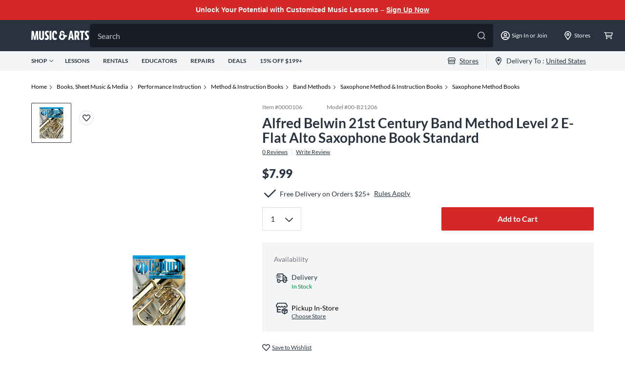

--- FILE ---
content_type: application/x-javascript;charset=utf-8
request_url: https://smetrics.gcimetrics.com/id?d_visid_ver=5.5.0&d_fieldgroup=A&mcorgid=A67B776A5245B03F0A490D44%40AdobeOrg&mid=80333742479980571359216464543129303363&ts=1767508733327
body_size: -38
content:
{"mid":"80333742479980571359216464543129303363"}

--- FILE ---
content_type: application/javascript; charset=UTF-8
request_url: https://www.musicarts.com/_next/static/chunks/6241-0b1769161565633e.js
body_size: 7365
content:
(self.webpackChunk_N_E=self.webpackChunk_N_E||[]).push([[6241],{22490:function(e,t,n){"use strict";n.d(t,{$:function(){return l},g:function(){return c}});var r=n(69410),i=n(62196),a=n(72779),o=n.n(a),s=n(52322),l=function(e){var t=e.className,n=e.onClick,i=void 0===n?function(){}:n,a=e.disabled,l=void 0!==a&&a;return(0,s.jsx)("button",{onClick:function(){return!l&&i()},className:o()("w-12 h-12 border shadow-lg border-n-300 bg-white rounded-full flex justify-around items-center z-10 monetate-prev-arrow cursor-pointer",t,{"!bg-n-200 !border-none":l}),children:(0,s.jsx)(r.Z,{fill:l?"#BCC3C9":"#293340",className:"w-4 h-4 max-md:w-6 max-md:h-6"})})},c=function(e){var t=e.className,n=e.onClick,r=void 0===n?function(){}:n,a=e.disabled,l=void 0!==a&&a;return(0,s.jsx)("button",{onClick:function(){return!l&&r()},className:o()("w-12 h-12 border shadow-lg border-n-300 bg-white rounded-full flex justify-around items-center z-10 monetate-next-arrow cursor-pointer",t,{"!bg-n-200 !border-none":l}),children:(0,s.jsx)(i.Z,{fill:l?"#BCC3C9":"#293340",className:"w-4 h-4 max-md:w-6 max-md:h-6"})})}},66241:function(e,t,n){"use strict";n.d(t,{Z:function(){return z}});var r=n(12741),i=n(58105),a=n(82066),o=n(76635),s=n.n(o),l=n(54432),c=n(21420),u=n(40520),d=n(40334),p=n(29354),v=function(e){var t,n,s=e.pageType,v=e.componentUniqueName,m=e.customVariables,f=(0,c.Z)().data,h=(0,d.Z)(),x=(0,u.Z)(),w=function(e,t,n){var r,i,a,s,l,c,u,d,v={channel:"a-d9ea219b/p/musicarts.com",monetateId:(null!==(r=(0,p.YG)())&&void 0!==r?r:{})["mt.v"],customerId:n.customerId,events:[{eventType:"monetate:decision:DecisionRequest",requestId:"landing",includeReporting:!0},{eventType:"monetate:context:PageView",url:window?window.location.href:"",pageType:e},{eventType:"monetate:context:ScreenSize",width:window?window.screen.width:"",height:window?window.screen.height:""},{eventType:"monetate:context:UserAgent",userAgent:navigator?null===(i=navigator)||void 0===i?void 0:i.userAgent:""}]};switch(e){case"pdp":var m=n.productAttributes,f=m.pdpDetail,h=m.priceTypeInfo,x=m.inventoryCTADetail,w=m.storeAndDelivery,b=m.heading,g=m.isMAAvailable,y=m.isEducatorAvailable,j=m.styleDescription1,k=m.defaultLessonsStoreId,O=m.enterpriseSkuId,N=m.productBreadcrumb;console.log(n.productAttributes),v.events.push({eventType:"monetate:context:ProductThumbnailView",products:[null===f||void 0===f||null===(a=f.productId)||void 0===a||null===(s=a.replace)||void 0===s?void 0:s.call(a,"site7prod","")]});var I=(0,p.kQ)([["productId",null===f||void 0===f||null===(l=f.productId)||void 0===l?void 0:l.replace("site7prod","")],["skuId",O],["unavailableProduct",null===h||void 0===h?void 0:h.unavailableProduct],["salePrice",null===h||void 0===h?void 0:h.salePrice],["wasPrice",null===h||void 0===h?void 0:h.wasPrice],["isOnSale",null===h||void 0===h?void 0:h.isOnSale],["sticker",null===f||void 0===f?void 0:f.sticker],["categoryId",null===f||void 0===f?void 0:f.categoryId],["heading",b],["isMAAvailable",g],["isEducatorAvailable",y],["styleDescription",j],["expertTotalReviews",null===f||void 0===f?void 0:f.expertTotalReviews],["defaultLessonsStoreId",k],["availableDate",null===x||void 0===x?void 0:x.availableDate],["oversized",null===w||void 0===w?void 0:w.availableDate],["shipToStore",null===w||void 0===w?void 0:w.shipToStore],["productType1",null===N||void 0===N?void 0:N[1].displayName],["productType2",null===N||void 0===N?void 0:N[2].displayName]]);v.events.push({eventType:"monetate:context:CustomVariables",customVariables:[]}),d=v.events.length-1,I.forEach((function(e){v.events[d].customVariables.push(e)}));break;case"plp":v.events.push({eventType:"monetate:context:ProductThumbnailView",products:[]});break;case"emptyCartPage":v.events.push({eventType:"monetate:context:Cart",cartLines:[]});break;case"cart":var P=(0,o.sortBy)(null===(c=n.cartData)||void 0===c||null===(u=c.lineItems)||void 0===u?void 0:u.map((function(e){var t,n,r;return{pid:null===(t=e.productId)||void 0===t?void 0:t.replace("site7prod",""),value:(e.price.value.centAmount/100).toString(),quantity:e.quantity,currency:e.price.value.currencyCode,sku:null===(n=e.variant)||void 0===n||null===(r=n.sku)||void 0===r?void 0:r.replace("site7sku","")}})),"sku");v.events.push({eventType:"monetate:context:Cart",cartLines:P})}return n.customVariables&&n.customVariables.length&&(d||(v.events.push({eventType:"monetate:context:CustomVariables",customVariables:[]}),d=v.events.length-1),n.customVariables.forEach((function(e){v.events[d].customVariables.push(e)}))),v}(s,0,{cartData:f,productAttributes:h,customerId:null===x||void 0===x||null===(t=x.data)||void 0===t?void 0:t.id,customVariables:m}),b=(0,a.useQuery)({queryKey:[l.i.MONETATE_RECOMMENDATION,s,w],queryFn:function(){return(0,i.N)(w)},refetchOnWindowFocus:!1,keepPreviousData:!0}).data,g=[],y=[];return null===b||void 0===b||b.forEach((function(e){e.controller.cartridgeId===v&&(n=e.controller,g=(0,r.Z)(e.products),e.impressions.forEach((function(e){return y.push(e)})))})),{products:g,controller:n,impressions:y}},m=n(72779),f=n.n(m),h=n(95235),x=n(53416),w=n(92018),b=n(61372),g=n(78506),y=n(43351),j=n(5089),k=n(2784),O=n(4521),N=n(65153),I=n(66628),P=n(69374),C=n(92502),T=n(84223),S=n(52322),A=function(e){var t=e.rating,n=e.skuId,r=void 0===n?"":n,i=e.productId,a=void 0===i?"":i,o=e.thumb,l=void 0===o?"":o,d=e.name,v=e.price,m=e.regularPrice,h=e.sticker,x=e.className,A=e.imgClassName,E=e.recToken,V=e.path,L=e.withCart,q=e.ratingCount,D=e.showQuickView,Z=e.pageType,M=e.impressions,_=e.productType,R=(0,b.Z)().isEducatorAccount,B=(0,O.l8)(),z=B.closeLoading,U=B.openLoading,Q=(0,N.Z)(),G=Q.addLineItem,F=Q.removeLineItem,H=Q.changeLineItemQuantity,$=(0,I.rS)().trackEvent,K=(0,c.Z)().data,W=(0,u.Z)(),J=(0,k.useState)(0),X=J[0],Y=J[1],ee=(0,k.useCallback)((function(e){return s().isString(e)?parseFloat(e.replace(/[^0-9\.]/g,"")):e}),[]),te=(0,k.useMemo)((function(){return ee(v)}),[v,ee]),ne=(0,k.useMemo)((function(){return ee(m)}),[m,ee]),re=ne?m:v,ie=R?ne>te?v:m:ne>te?v:"",ae=ne-te;console.log("\ud83d\udcc4 ~ saving:",ae);var oe=function(e,t){console.log("\ud83d\udc7b \u2014 handleSelectQuantity \u2014 quantity",e);var n=function(t,n){return{lineItemId:n,quantity:n!==e.lineItemId?t:e.quantity}},i=s().flatMap(K.lineItems,(function(t){var r=s().reduce(t.custom.customFieldsRaw,(function(e,t){if(["ldwItem","rentalItem"].includes(t.name)){var r=JSON.parse(t.value);e.push(n(r.quantity,r.id))}return"supplyItems"===t.name&&s().map(JSON.parse(t.value),(function(t){e.push(n(t.quantity,t.id))})),e}),[]);return r.push({lineItemId:t.id,quantity:t.id!==e.lineItemId?t.quantity:e.quantity}),t.registrationFeesLineItem&&r.push({lineItemId:t.registrationFeesLineItem.id,quantity:t.registrationFeesLineItem.quantity}),r}));H(i,(function(e){return console.log(e)}),(function(e){(0,p.Ky)({pageType:Z,tracker:[["addCartRows",(0,p.h1)(e.updateCart.lineItems)]]}),$({event:t,productId:a,sku:r,quantity:X,product_type:_,experience_meta_data:null===M||void 0===M?void 0:M[0]})}))},se=function(){(0,p.b2)("productRecAddToCart");var e=s().find(K.lineItems,(function(e){return e.variant&&e.variant.sku==="site7sku"+r.replace("site","")}));if(e){var t=e.quantity+1;oe({lineItemId:e.id,quantity:t},"mCartPlus"),Y((function(){return t}))}else!function(){var e=null!==r&&void 0!==r?r:"";U(),G({productId:"site7prod"+a,sku:"site7sku"+e.replace("site",""),quantity:1},{onSuccess:function(e){Y((function(e){return e+1})),(0,p.Ky)({pageType:Z,tracker:[["addCartRows",(0,p.h1)(e.updateCart.lineItems)]]})},onError:function(e){var t=s().get(e,"[0].extensions.errorMessageMap",{});Object.values(t).forEach((function(e){console.log(e)})),z()},onSettled:function(){z()}})}()};return(0,S.jsxs)("div",{className:f()("relative group border-[1px] border-n-300 p-2 pb-4 rounded bg-white",{"sm:pb-2":L}),onClick:function(){var e;(0,p.bu)(E,null===W||void 0===W||null===(e=W.data)||void 0===e?void 0:e.id)},"data-token":E,children:[(0,S.jsx)(T.U,{href:V,passHref:!0,children:(0,S.jsx)("a",{className:"group",children:(0,S.jsxs)("div",{className:f()("w-full flex flex-col",x),children:[(0,S.jsx)("div",{id:"plpItem",className:"relative w-full bg-n-200 mb-4",children:(0,S.jsxs)("div",{className:f()("w-full relative group",A),children:[(0,S.jsx)("img",{alt:d,src:null===l||void 0===l?void 0:l.replace("120x120","304x304"),loading:"lazy",width:"304",height:"304"}),D&&!(0,C.m8)()&&(0,S.jsx)(P.Z,{skuId:"site7sku".concat(r),productId:"site7prod".concat(a),className:"sm:bottom-0"})]})}),(0,S.jsxs)("div",{className:"flex-1",children:[(0,S.jsx)("div",{className:"h-4 mb-2",children:(0,S.jsx)(g.Z,{sticker:h,className:"mb-1"})}),(0,S.jsx)("div",{className:"paragraph-medium text-n-600 h-[42px] leading-[21px] line-clamp-2 mb-1",children:d}),(0,S.jsxs)("div",{className:"h-3 mb-1 flex items-center gap-1",children:[0!==t&&t&&(0,S.jsx)(y.Z,{allowHalf:!0,defaultValue:t/2},t),!!q&&(0,S.jsxs)("p",{className:"text-[12px] font-bold",children:["(",(0,w.uf)(q,!1),")"]})]}),(0,S.jsxs)("div",{className:"flex flex-wrap",children:[!R&&(0,S.jsx)("div",{className:f()({"paragraph-large":ne===te,"strike-through-large":ne>te},"text-n-600"),children:(0,w.T4)(re,"$")}),(0,S.jsx)("div",{className:f()("paragraph-large",{"l:ml-[4px] text-m-a":!R}),children:(0,w.T4)(ie,"$")})]}),(0,S.jsx)("div",{className:"h-4",children:!!ae&&(0,S.jsx)(g.Z,{sticker:"Save ".concat((0,w.T4)(ae,"$")),className:"sm:bg-m-a sm:normal-case"})})]})]})})}),L&&!(0,C.m8)()&&(0===X?(0,S.jsx)(j.Z,{className:"xs:w-full mt-3",type:"secondary",onClick:function(){se(),$({event:"mAddToCart",productId:a,sku:r,quantity:X,experience_meta_data:null===M||void 0===M?void 0:M[0],product_type:_})},children:"Add to Cart"}):(0,S.jsxs)("div",{className:"flex items-center justify-between sm:w-full mt-3 border border-n-600 text-n-600 h-[48px]",children:[(0,S.jsx)("button",{onClick:function(){(0,p.b2)("productRecAddToCart"),X>0&&Y((function(e){if(e>0){var t=s().find(K.lineItems,(function(e){return e.variant&&e.variant.sku==="site7sku"+r.replace("site","")}));if(t)return e-1===0?F({lineItemId:t.id},{onSuccess:function(e){var n;(0,p.b2)("productRecRemoveFromCart"),(0,p.Ky)({pageType:Z,tracker:[["addCartRows",(0,p.h1)((null===e||void 0===e||null===(n=e.updateCart)||void 0===n?void 0:n.lineItems)||[])]]}),$({event:"mCartMinus",productId:t.id,sku:r,quantity:0,product_type:_,experience_meta_data:null===M||void 0===M?void 0:M[0]}),$({event:"mCartRemove",productId:t.id,sku:r,quantity:0,product_type:_,experience_meta_data:null===M||void 0===M?void 0:M[0]})}}):oe({lineItemId:t.id,quantity:t.quantity-1},"mCartMinus"),e-1}return e}))},className:"flex-1 text-center px-2 py-1 hover:bg-n-600 h-full hover:text-n-100",children:"-"}),(0,S.jsx)("span",{className:"flex-1 text-center justify-center",children:X}),(0,S.jsx)("button",{onClick:se,className:"flex-1 hover:bg-n-600 h-full hover:text-n-100 text-center px-2 py-1",children:"+"})]}))]})},E=n(84611),V=n.n(E),L=n(22490),q=n(39097),D=n.n(q);function Z(e,t){var n=Object.keys(e);if(Object.getOwnPropertySymbols){var r=Object.getOwnPropertySymbols(e);t&&(r=r.filter((function(t){return Object.getOwnPropertyDescriptor(e,t).enumerable}))),n.push.apply(n,r)}return n}function M(e){var t=e.title,n=e.componentUniqueName,r=e.viewAllUrl,i=e.size,a=void 0===i?"large":i,o=e.products,s=void 0===o?[]:o,l=e.withCart,c=e.isBadging,d=void 0===c||c,v=e.pageType,m=e.impressions,w=e.expType,b=void 0===w?"mRecs":w,g=e.expLocation,y=void 0===g?"default":g,j=e.showQuickView,O="medium"===a,N=(0,u.Z)(),I="monetate-next-arrow-"+n,P="monetate-prev-arrow-"+n,C=function(e){var t,n=[];e.slides.forEach((function(e){if(e.classList.contains("swiper-slide-visible")){var t=e.querySelector("[data-token]"),r=null===t||void 0===t?void 0:t.getAttribute("data-token");n.push(r)}})),(0,p.bX)(n,null===N||void 0===N||null===(t=N.data)||void 0===t?void 0:t.id)};return(0,k.useEffect)((function(){m.length&&m.forEach((function(e){window.dataLayer=window.dataLayer||[],window.dataLayer.push(function(e){for(var t=1;t<arguments.length;t++){var n=null!=arguments[t]?arguments[t]:{};t%2?Z(Object(n),!0).forEach((function(t){(0,h.Z)(e,t,n[t])})):Object.getOwnPropertyDescriptors?Object.defineProperties(e,Object.getOwnPropertyDescriptors(n)):Z(Object(n)).forEach((function(t){Object.defineProperty(e,t,Object.getOwnPropertyDescriptor(n,t))}))}return e}({event:"monetate engineApi"},e))}))}),m),(0,S.jsxs)("div",{className:f()(V().monetate),children:[(0,S.jsxs)("div",{className:"md:flex justify-between items-center w-full mb-6 pt-6",children:[(0,S.jsx)("h4",{children:t}),(0,S.jsxs)("div",{className:"flex items-center",children:[r&&(0,S.jsx)(D(),{href:r,passHref:!0,children:(0,S.jsx)("a",{className:f()("text-link-large mt-8 md:mt-0",{"mr-6":O}),children:"View All"})}),O&&(0,S.jsxs)("div",{className:"flex gap-4 items-center",children:[(0,S.jsx)(L.$,{className:P+" max-md:hidden"}),(0,S.jsx)(L.g,{className:I+" max-md:hidden"})]})]})]}),(0,S.jsxs)("div",{className:f()("flex relative items-center mt-2 w-full style-selector-swiper-container"),children:[!O&&(0,S.jsx)(L.$,{className:"lg:flex hidden translate-x-[-50%] translate-y-[-50%] absolute top-[50%] left-0 ".concat(P)}),(0,S.jsx)(x.Z,{swipeHandler:".swiper-wrapper",className:"mx-auto w-full style-selector-swiper",breakpoints:{320:{slidesPerView:2,slidesPerGroup:2,spaceBetween:8},768:{slidesPerView:4,slidesPerGroup:4,spaceBetween:16},1440:{slidesPerView:O?4:6,slidesPerGroup:O?4:6,spaceBetween:16}},initialSlide:1,watchOverflow:!0,navigation:{nextEl:".".concat(I),prevEl:".".concat(P)},onSwiper:C,onSlideChange:C,watchSlidesProgress:!0,pagination:{clickable:!0,bulletActiveClass:"bg-n-600",bulletClass:"bulletClass",renderBullet:function(e,t){return"<div class='".concat(t," w-[10px] h-[10px] mx-1 inline-block rounded-full bg-n-300 cursor-pointer'></div>")}},children:s.map((function(e){var t,n,r,i=new URL(e.link),a=i.search;return a.length>1?a+="&":a="?",a+="ppm=".concat(b,"+").concat(e.id,"+").concat(e.skuId,"+").concat(null===m||void 0===m||null===(t=m[0])||void 0===t?void 0:t.experience_id,"+").concat(y),i.search=a,(0,S.jsx)("div",{className:"mb-xl",children:(0,S.jsx)(A,{skuId:e.skuId,pageType:v,productId:e.id,rating:e.rating,thumb:e.thumb,name:e.title,price:null===(n=e.salePrice)||void 0===n?void 0:n.toString(),regularPrice:null===(r=e.wasPrice)||void 0===r?void 0:r.toString(),recToken:e.recToken,sticker:d?e.sticker:null,path:i.toString(),withCart:l,ratingCount:e.ratingCount,showQuickView:j,impressions:m,productType:e.productType})},"".concat(e.productId).concat(e.skuId))}))}),!O&&(0,S.jsx)(L.g,{className:"lg:flex hidden  translate-y-[-50%] translate-x-[50%] absolute top-[50%] right-0 ".concat(I)})]})]})}function _(e){var t=e.title,n=e.viewAllUrl,r=e.size,i=void 0===r?"large":r,a=e.blogs,o=void 0===a?[]:a,s="medium"===i;return(0,S.jsxs)("div",{className:f()(V().monetate,{"l:w-[832px]":s}),children:[(0,S.jsxs)("div",{className:"md:flex justify-between items-center w-full mb-6",children:[(0,S.jsx)("h4",{children:t}),(0,S.jsxs)("div",{className:"flex items-center",children:[n&&(0,S.jsx)(D(),{href:n,passHref:!0,children:(0,S.jsx)("a",{className:f()("text-link-large mt-8 md:mt-0",{"mr-6":s}),children:"View All"})}),s&&(0,S.jsxs)("div",{className:"flex gap-4 items-center",children:[(0,S.jsx)(L.$,{className:"max-md:hidden "}),(0,S.jsx)(L.g,{className:"max-md:hidden "})]})]})]}),(0,S.jsxs)("div",{className:f()("flex relative items-center mt-2 w-full style-selector-swiper-container"),children:[!s&&(0,S.jsx)(L.$,{className:"max-md:hidden  translate-x-[-50%] translate-y-[-50%] absolute top-[50%] left-0"}),(0,S.jsx)(x.Z,{swipeHandler:".swiper-wrapper",className:"mx-auto w-full style-selector-swiper",breakpoints:{320:{slidesPerView:2,slidesPerGroup:2,spaceBetween:8},768:{slidesPerView:4,slidesPerGroup:4,spaceBetween:16},1440:{slidesPerView:s?4:6,slidesPerGroup:s?4:6,spaceBetween:16}},initialSlide:1,navigation:{nextEl:".monetate-next-arrow",prevEl:".monetate-prev-arrow"},pagination:{clickable:!0,bulletActiveClass:"bg-n-600",bulletClass:"bulletClass",renderBullet:function(e,t){return"<div class='".concat(t," w-[10px] h-[10px] mx-1 inline-block rounded-full bg-n-300 cursor-pointer'></div>")}},children:o.map((function(e){return(0,S.jsx)("div",{children:e.name},e.name)}))}),!s&&(0,S.jsx)(L.g,{className:"max-md:hidden translate-y-[-50%] translate-x-[50%] absolute top-[50%] right-0"})]})]})}var R=n(19011);function B(e){return(0,R.Z)(e),(0,S.jsx)("div",{children:"MonetateAddonsRecommend"})}function z(e){var t,n,r,i=e.endecaData,a=e.customVariables,o=null!==i&&void 0!==i?i:{},s=o.title,l=void 0===s?"We think you might like":s,c=o.pageType,u=o.viewAllUrl,d=o.size,p=void 0===d?"large":d,m=o.type,h=void 0===m?"classic":m,x=o.className,w=(o.monetateRecommendationSetIdentifier,o.componentUniqueName),b=v({pageType:c,componentUniqueName:w,customVariables:a}),g=b.products,y=b.controller,j=b.impressions,k=g&&g.length>0&&("classic"===h||"classicWithCart"===h),O=g&&"blog"===h,N=g&&"addons"===h;return(0,S.jsxs)("section",{className:f()("pb-6 mx-auto max-w-[1312px]",x),id:w,children:[k&&(0,S.jsx)(M,{title:null!==(t=null===y||void 0===y?void 0:y.setTitle)&&void 0!==t?t:l,viewAllUrl:"1"===(null===y||void 0===y?void 0:y.isHidingViewAllLink)?void 0:null!==(n="1"===(null===y||void 0===y?void 0:y.setViewAllUrl))&&void 0!==n?n:u,componentUniqueName:w,size:p,pageType:c,products:g,withCart:null!==(r="1"===(null===y||void 0===y?void 0:y.isAddToCart))&&void 0!==r?r:"classicWithCart"===h,isBadging:"1"===(null===y||void 0===y?void 0:y.isBadging),showQuickView:null===y||void 0===y?void 0:y.showQuickView,impressions:j,expType:null===y||void 0===y?void 0:y.expType,expLocation:null===y||void 0===y?void 0:y.expLocation}),O&&(0,S.jsx)(_,{title:l,viewAllUrl:u,size:p,blogs:[]}),N&&(0,S.jsx)(B,{})]})}},84223:function(e,t,n){"use strict";n.d(t,{U:function(){return v}});var r=n(95235),i=n(82269),a=n(39097),o=n.n(a),s=n(2784),l=n(92502),c=n(52322),u=["href","children"];function d(e,t){var n=Object.keys(e);if(Object.getOwnPropertySymbols){var r=Object.getOwnPropertySymbols(e);t&&(r=r.filter((function(t){return Object.getOwnPropertyDescriptor(e,t).enumerable}))),n.push.apply(n,r)}return n}function p(e){for(var t=1;t<arguments.length;t++){var n=null!=arguments[t]?arguments[t]:{};t%2?d(Object(n),!0).forEach((function(t){(0,r.Z)(e,t,n[t])})):Object.getOwnPropertyDescriptors?Object.defineProperties(e,Object.getOwnPropertyDescriptors(n)):d(Object(n)).forEach((function(t){Object.defineProperty(e,t,Object.getOwnPropertyDescriptor(n,t))}))}return e}function v(e){var t=e.href,n=e.children,r=(0,i.Z)(e,u),a=(0,s.useState)(t),d=a[0],v=a[1];return(0,s.useEffect)((function(){v((0,l.co)(t))}),[t]),(0,c.jsx)(o(),p(p({href:d},r),{},{children:n}))}},69374:function(e,t,n){"use strict";n.d(t,{Z:function(){return m}});var r=n(5089),i=(n(2784),n(72779)),a=n.n(i),o=n(25237),s=n.n(o),l=n(95510),c=n(39955),u=n(4521),d=n(65153),p=n(52322),v=s()((function(){return Promise.all([n.e(1646),n.e(8253),n.e(8565),n.e(7043)]).then(n.bind(n,65678))}),{ssr:!1,loadableGenerated:{webpack:function(){return[65678]}}});function m(e){var t=e.className,n=e.skuId,i=e.productId,o=e.onClick,s=(0,u.l8)().openModal,m=(0,d.Z)().addLineItem,f=function(e){var t=e.productId,n=e.sku;m({productId:t,sku:n,quantity:1})};return(0,p.jsx)(r.Z,{type:"secondary",className:a()("hidden absolute max-w-full bottom-3 left-[50%] translate-x-[-50%] opacity-0 group-hover:opacity-100 focus-within:opacity-100 transition-all ease-out duration-500 md:block group-focus:opacity-100",t),onClick:function(e){return e.preventDefault(),null===o||void 0===o||o(e),(0,l.M)().dispatch((0,c.a1)({quickViewPdpId:n||i,quickViewProductId:i})),(0,l.M)().dispatch((0,c.wG)({average_rating:0,review_count:0})),s({children:(0,p.jsx)(v,{type:"quick-view",skuId:n,productId:i,onSelect:f}),position:"center",customStyles:{overlay:{overflow:"hidden auto"}},shouldCloseOnOverlayClick:!0}),!1},children:"Quick View"})}},43351:function(e,t,n){"use strict";n.d(t,{Z:function(){return g}});var r=n(2784),i=n(95235),a=n(52322);function o(e,t){var n=Object.keys(e);if(Object.getOwnPropertySymbols){var r=Object.getOwnPropertySymbols(e);t&&(r=r.filter((function(t){return Object.getOwnPropertyDescriptor(e,t).enumerable}))),n.push.apply(n,r)}return n}function s(e){for(var t=1;t<arguments.length;t++){var n=null!=arguments[t]?arguments[t]:{};t%2?o(Object(n),!0).forEach((function(t){(0,i.Z)(e,t,n[t])})):Object.getOwnPropertyDescriptors?Object.defineProperties(e,Object.getOwnPropertyDescriptors(n)):o(Object(n)).forEach((function(t){Object.defineProperty(e,t,Object.getOwnPropertyDescriptor(n,t))}))}return e}function l(e){return(0,a.jsx)("svg",s(s({width:16,height:16,viewBox:"0 0 16 16",fill:"#293340",xmlns:"http://www.w3.org/2000/svg"},e),{},{children:(0,a.jsx)("path",{d:"M15.198 5.457l-4.39-.627L8.865.888A.974.974 0 008 .35a.974.974 0 00-.866.538L5.192 4.83l-4.39.627C.025 5.577-.273 6.562.294 7.1l3.166 3.076-.746 4.36c-.12.598.388 1.106.925 1.106.15 0 .3-.03.448-.12L8 13.493l3.913 2.03c.149.09.298.12.448.12.537 0 1.045-.508.925-1.105l-.746-4.36L15.706 7.1c.567-.538.269-1.523-.508-1.643zm-4.152 4.48l.687 3.883-3.524-1.852a.51.51 0 00-.418 0L4.267 13.82l.687-3.883a.493.493 0 00-.15-.448L1.967 6.742l3.912-.568c.18 0 .3-.12.359-.239L8 2.381l1.762 3.554c.06.12.18.24.359.24l3.912.567-2.837 2.747a.493.493 0 00-.15.448z"})}))}var c=r.memo(l);function u(e,t){var n=Object.keys(e);if(Object.getOwnPropertySymbols){var r=Object.getOwnPropertySymbols(e);t&&(r=r.filter((function(t){return Object.getOwnPropertyDescriptor(e,t).enumerable}))),n.push.apply(n,r)}return n}function d(e){for(var t=1;t<arguments.length;t++){var n=null!=arguments[t]?arguments[t]:{};t%2?u(Object(n),!0).forEach((function(t){(0,i.Z)(e,t,n[t])})):Object.getOwnPropertyDescriptors?Object.defineProperties(e,Object.getOwnPropertyDescriptors(n)):u(Object(n)).forEach((function(t){Object.defineProperty(e,t,Object.getOwnPropertyDescriptor(n,t))}))}return e}function p(e){return(0,a.jsx)("svg",d(d({width:16,height:16,viewBox:"0 0 16 16",fill:"#293340",xmlns:"http://www.w3.org/2000/svg"},e),{},{children:(0,a.jsx)("path",{d:"M8.866.888l1.941 3.942 4.391.627c.777.12 1.075 1.105.508 1.643l-3.166 3.076.747 4.331c.149.806-.688 1.374-1.374 1.016L8 13.492l-3.913 2.03c-.687.389-1.523-.209-1.373-.985l.746-4.36L.294 7.1c-.567-.538-.269-1.523.508-1.643l4.39-.627L7.134.888a.967.967 0 011.732 0z"})}))}var v=r.memo(p);function m(e,t){var n=Object.keys(e);if(Object.getOwnPropertySymbols){var r=Object.getOwnPropertySymbols(e);t&&(r=r.filter((function(t){return Object.getOwnPropertyDescriptor(e,t).enumerable}))),n.push.apply(n,r)}return n}function f(e){for(var t=1;t<arguments.length;t++){var n=null!=arguments[t]?arguments[t]:{};t%2?m(Object(n),!0).forEach((function(t){(0,i.Z)(e,t,n[t])})):Object.getOwnPropertyDescriptors?Object.defineProperties(e,Object.getOwnPropertyDescriptors(n)):m(Object(n)).forEach((function(t){Object.defineProperty(e,t,Object.getOwnPropertyDescriptor(n,t))}))}return e}function h(e){return(0,a.jsx)("svg",f(f({width:16,height:16,viewBox:"0 0 16 16",fill:"#293340",xmlns:"http://www.w3.org/2000/svg"},e),{},{children:(0,a.jsx)("path",{d:"M15.198 5.457l-4.39-.627L8.865.888A.974.974 0 008 .35a.974.974 0 00-.866.538L5.192 4.83l-4.39.627C.025 5.577-.273 6.562.294 7.1l3.166 3.076-.746 4.36c-.12.598.388 1.106.925 1.106.15 0 .3-.03.448-.12L8 13.493l3.913 2.03c.149.09.298.12.448.12.537 0 1.045-.508.925-1.105l-.746-4.36L15.706 7.1c.567-.538.269-1.523-.508-1.643zm-3.644 3.704l-.537.508.12.746.596 3.405-3.076-1.613L8 11.85V2.38l1.523 3.076.329.687.746.12 3.435.478-2.479 2.419z"})}))}var x=r.memo(h),w=n(72779),b=n.n(w);var g=function(e){var t=e.count,n=void 0===t?5:t,i=e.defaultValue,o=void 0===i?0:i,s=e.value,l=void 0===s?0:s,u=e.allowHalf,d=e.onChange,p=e.readOnly,m=void 0===p||p,f=e.color,h=void 0===f?"black":f,w=e.className,g=new Array(n).fill("empty"),y=function(e){var t=e;return u||(t=Math.floor(e)),g.map((function(e,n){var r=t-n-1;return r>-.5?"full":-.5>=r&&r>-1?"half":"empty"}))},j=(0,r.useState)((function(){return y(o||l)})),k=j[0],O=j[1],N=(0,r.useState)(o||l),I=N[0],P=N[1];(0,r.useEffect)((function(){l&&O(y(l))}),[l]);var C=function(e,t){if(!m){var n=t;u||(n=Math.ceil(n)),O(y(n))}},T=function(){m||O(y(I))},S=function(e,t){if(!m){var n=t;u||(n=Math.ceil(n)),O(y(n)),P(n),d&&d(n)}};return(0,a.jsx)("div",{className:b()("flex",w),children:k.map((function(e,t){return(0,a.jsxs)("div",{onMouseOut:T,className:"w-[12px] h-[12px] flex mr-[2px] last:mr-0 relative",children:["empty"===e&&(0,a.jsx)(c,{fill:h,width:12,height:12}),"full"===e&&(0,a.jsx)(v,{fill:h,width:12,height:12}),"half"===e&&(0,a.jsx)(x,{fill:h,width:12,height:12}),(0,a.jsx)("div",{onMouseEnter:function(e){C(0,t+.5)},onClick:function(e){S(0,t+.5)},className:"w-[7px] h-[14px] left-[-1px] top-[-1px] absolute"}),(0,a.jsx)("div",{onMouseEnter:function(e){C(0,t+1)},onClick:function(e){S(0,t+1)},className:"w-[7px] h-[14px] right-[-1px] top-[-1px] absolute"})]},t)}))})}},78506:function(e,t,n){"use strict";var r=n(72779),i=n.n(r),a=n(2784),o=n(76635),s=n.n(o),l=n(52322),c=function(e){return s().isEmpty(e.sticker)?null:(0,l.jsx)("span",{className:i()("uppercase bg-[#1078A3] inline-block text-[white] text-[12px] leading-3 px-1 py-0.5 rounded-sm cursor-default",e.className),children:e.sticker})};t.Z=(0,a.memo)(c)},84611:function(e){e.exports={monetate:"MonetateRecommend_monetate__u3kV1"}}}]);

--- FILE ---
content_type: text/javascript;charset=UTF-8
request_url: https://media.musicarts.com/is/image/MMGS7/H63276000000000_MEDIA_SET_NS?req=set,json
body_size: -77
content:
/*jsonp*/s7jsonResponse({"set":{"pv":"1.0","type":"media_set","n":"MMGS7/H63276000000000_MEDIA_SET_NS","item":{"i":{"n":"MMGS7/H63276000000000_IMAGE_00"},"s":{"n":"MMGS7/H63276000000000_IMAGE_00"},"dx":"600","dy":"799","iv":"P1ZPV1"}}},"");